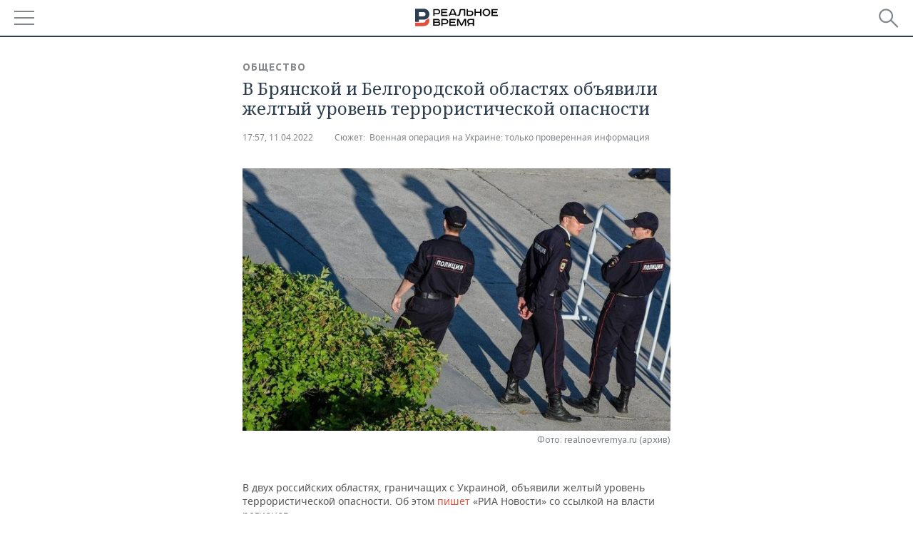

--- FILE ---
content_type: application/javascript
request_url: https://smi2.ru/counter/settings?payload=CMDnAhjo5byLvTM6JDU3YTQ3OTQ5LTllNjctNDJkMi1hOTU3LWMyMWIxN2Q0OTVlZQ&cb=_callbacks____0mkjt9xfr
body_size: 1517
content:
_callbacks____0mkjt9xfr("[base64]");